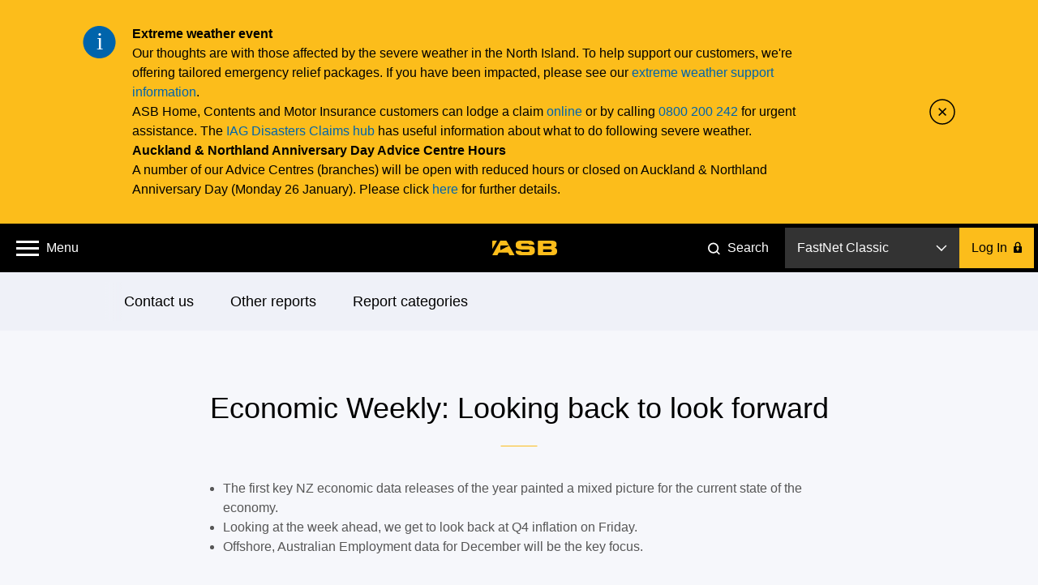

--- FILE ---
content_type: text/html;charset=utf-8
request_url: https://www.asb.co.nz/documents/economic-research/economic-weekly/looking-back-to-look-forward.html
body_size: 11221
content:
<!doctype html>
<html class="no-js" lang="">
<script type="text/javascript">var configNodeName= "config.publish.prod";</script>
<head>
<meta charset="utf-8" />
<meta name="facebook-domain-verification" content="zrbpxpduuwfrhjkmquokrnvb0ml9y6" />
<meta name="google-site-verification" content="VgLOVFL9XMmTC6zh-85PQhXB9DlcNhMOh_1K9VvesNM" />
<meta name="google-site-verification" content="6TFKkQSUH3dBKTFHHPCKbw27JEbanxZ3ZrjPU9Y9QqU" />
<meta http-equiv="X-UA-Compatible" content="IE=edge" /> 
<title>Looking back to look forward</title>
<meta name="viewport" content="width=device-width, initial-scale=1, maximum-scale=1" />
<meta name="tags" content=""/>
<meta name="keywords" content="">

<!--noIndex/noFollow-->
<link rel="dns-prefetch" href="https://connect.facebook.com/">
<link rel="dns-prefetch" href="https://visit.asb.co.nz/">
<link rel="dns-prefetch" href="https://content.asb.co.nz/">
<link rel="dns-prefetch" href="https://www.google-analytics.com/">
<link rel="dns-prefetch" href="https://api.asb.co.nz/">

<meta name="collectionName" content="Documents"/>
    <meta property="og:title" content="Looking back to look forward" />
<meta name="twitter:title" content="Looking back to look forward" />
<meta name="description" content="" />
<meta property="og:description" content="" />
<meta name="twitter:description" content="" />
<meta property="og:url" content="https://www.asb.co.nz/documents/economic-research/economic-weekly/looking-back-to-look-forward.html" />
<link rel="canonical" href="https://www.asb.co.nz/documents/economic-research/economic-weekly/looking-back-to-look-forward.html"/>
<meta name="twitter:url" content="https://www.asb.co.nz/documents/economic-research/economic-weekly/looking-back-to-look-forward.html" />
<meta property="og:type" content="article" />
<meta property="og:locale" content="en_NZ" />

<meta name="sasiaSiteName" content="ASB" />
	<meta property="og:site_name" content="ASB Bank" /> 
<meta name="twitter:site" content="@ASBBank" />
<meta property="og:image" content="https://www.asb.co.nz/etc/designs/asb/common-blade/images/asb-one-step-ahead.jpg"/>
		<meta name="twitter:image" content="https://www.asb.co.nz/etc/designs/asb/common-blade/images/asb-one-step-ahead.jpg">
		<meta name="twitter:card" content="summary_large_image"/>
	<!-- Favicon -->
<link rel="icon" type="image/vnd.microsoft.icon" href="/favicon.ico"/>
<link rel="shortcut icon" type="image/vnd.microsoft.icon" href="/favicon.ico"/>
<link rel="apple-touch-icon" sizes="72x72" href="/apple-touch-icon-72x72.png"/>
<link rel="apple-touch-icon" sizes="76x76" href="/apple-touch-icon-76x76.png"/>
<link rel="apple-touch-icon" sizes="114x114" href="/apple-touch-icon-114x114.png"/>
<link rel="apple-touch-icon" sizes="120x120" href="/apple-touch-icon-120x120.png"/>
<link rel="apple-touch-icon" sizes="152x152" href="/apple-touch-icon-152x152.png"/>
<link rel="icon" type="image/png" href="/favicon-32.png" sizes="32x32"/>
<link rel="icon" type="image/png" href="/favicon-48.png" sizes="48x48"/>
<link rel="icon" type="image/png" href="/favicon-96.png" sizes="96x96"/>
<link rel="icon" type="image/png" href="/favicon-144.png" sizes="144x144"/><script type="text/javascript" src="/content/dam/asb/analytics/jquery.js" async></script>
<link rel="stylesheet" href="/etc/designs/asb/common-blade/clientlibrary/appstyle-common-blade.min.2025120836.css" type="text/css"/>
<link rel="stylesheet" href="/etc.clientlibs/asb/spinne/clientlibs/clientlib-global.min.css" type="text/css"/>
<link rel="stylesheet" href="/etc/designs/asb/public-document-centre/clientlibrary/appstyle-document-centre.min.2025120836.css" type="text/css"/>
<script type="text/javascript" src="/etc/designs/asb/common-blade/js/datalayer-script.js"></script>
<script language="JavaScript" type="text/javascript">
    var digitalData = {};
	digitalData.enable = true;
    digitalData.calculator = {};
	digitalData.error = {};
	digitalData.form = {};
    digitalData.page = {"url":"asb","brand":"asb","platform":"asb","type":"virtual-document"};
	digitalData.product = {};
	digitalData.user = {"cif":""};
	digitalData.search = {};
	digitalData.interaction = {};
    digitalData.tool = {};
    dl_onPageLoad();
    digitalData['page'].id = 'id2016n5263';
    var isErrorPage = "false";
    if (isErrorPage == 'true') {
		digitalData.error['description'] = "404";
		digitalData.error['message'] = "page not found";
		digitalData.error['type'] = "technical";
		digitalData.page.name = "asb:404";
		digitalData.page.type= "error-page";
		_satellite.track("asb-site-navigate");
    }
</script>
<script src="/etc.clientlibs/asb/spinne/clientlibs/adobedatalayer.min.js"></script>
<script src="/analytics/launch-ENd904dafd87714b818b5ba05f2ac69cfd.min.js"></script>
<script type="text/javascript"> 

window.apiKeys = {
     cobButtonApiURL: "https://api.asb.co.nz/v1/customer-onboarding"
  };

</script>

<!-- Apple touch icons, used on home screen of iOS -->
<link rel="apple-touch-icon" href="/etc/designs/asb/help/clientlibs/style/images/touch-icon.png"/>
<link rel="apple-touch-icon" sizes="72x72" href="/etc/designs/asb/help/clientlibs/style/images/touch-icon-72.png"/>
<link rel="apple-touch-icon" sizes="114x114" href="/etc/designs/asb/help/clientlibs/style/images/touch-icon-114.png"/>

</head><body>
  <a href="#main-content" class="skip-link" aria-label="Skip to main content">Skip to main content</a>
  <a href="#login" class="skip-link" aria-label="Skip to logon">Skip to logon</a>
	<!--googleoff: all-->
	<div id="svg-data" data-svg-path="/content/asb/homepage/en/homepage.svgicons.html">
        <svg width="0" height="0" style="position:absolute">
        <symbol viewBox="43 117 41 41" id="icon-notification-info"><g fill="none" fill-rule="evenodd" transform="translate(43 117)"><path d="M20.5 40.5c11.046 0 20-8.954 20-20s-8.954-20-20-20-20 8.954-20 20 8.954 20 20 20z" fill="#0064AC"></path><text font-family="Calibri" font-size="30" fill="#FFF"><tspan x="17.058" y="29">i</tspan></text></g></symbol>
        <symbol viewBox="15 24 63 14" id="icon-asb-logo-colour"><path d="M30.71 28.746h-7.257c-.32 0-.59.214-.59.57v3.3c0 .308.222.467.498.32 1.714-.914 7.27-3.868 7.376-3.922.205-.104.287-.268-.026-.268zm5.16 9.213h-4.313l-1.372-2.47H21.23l-1.293 2.47h-4.34c-.264 0-.5-.174-.328-.485 1.333-2.39 7.184-12.864 7.24-12.963.17-.292.276-.512.78-.512h4.77c.533 0 .613.22.785.516.05.084 5.988 10.556 7.35 12.956.177.31-.058.487-.326.487zm22.957-.526V24.53a.54.54 0 0 1 .546-.53h12.122c3.51 0 5.212.806 5.212 3.645 0 2.06-.713 2.686-1.74 3.047-.216.07-.198.234 0 .27 1.637.29 2.254 1.108 2.254 3.156 0 3.055-1.86 3.84-4.376 3.84H59.37a.534.534 0 0 1-.543-.523zm4.95-10.468v2.213l6.7-.003c.814 0 1.287-.32 1.287-1.107 0-.806-.473-1.103-1.286-1.103h-6.7zm0 5.44v2.42h6.8c.95 0 1.586-.37 1.586-1.176 0-.94-.635-1.243-1.586-1.243h-6.8zM15 24.573v7.032c0 .303.167.225.274.026.056-.1 3.103-5.486 4.047-7.146.153-.266-.012-.482-.33-.482h-3.403a.556.556 0 0 0-.586.573zm28.996 4.517h7.475c2.405 0 4.35 1.56 4.35 3.48v1.907c0 1.922-1.945 3.482-4.35 3.482h-8.733c-3.74 0-5.17-1.85-5.266-3.708-.002-.173-.06-.57.584-.57h4.372c.012.79.644 1.145 1.588 1.145h5.26c.952 0 1.585-.36 1.585-1.168 0-.94-.634-1.163-1.587-1.163h-6.64c-3.73 0-5.08-1.908-5.08-3.76v-1.383C37.553 25.5 39.43 24 41.745 24h9.304c2.293 0 4.157 1.476 4.19 3.306 0 .234.08.573-.59.573h-4.44a1.668 1.668 0 0 0-.01-.105l-.01-.052c-.107-.572-.56-.757-1.26-.757h-4.934c-.813 0-1.29.243-1.29 1.052 0 .785.477 1.07 1.29 1.07z" fill="currentColor" fill-rule="evenodd"></path></symbol>
        <symbol viewBox="192 26 14 9" id="icon-arrow-down"><path stroke="currentColor" stroke-width="1.5" fill="none" d="M204.89 27l-5.938 6L193 27.067"></path></symbol>
        <symbol viewBox="934 621 10 14" id="icon-login-lock"><path d="M939.5 631.428a1.75 1.75 0 1 0-1 0V633h1v-1.572zM935.626 627h-.63c-.54 0-.996.446-.996.997v6.006a1 1 0 0 0 .995.997h8.01c.54 0 .995-.446.995-.997v-6.006a1 1 0 0 0-.995-.997h-.463v-2.134c0-1.81-1.555-3.28-3.435-3.28-1.88 0-3.48 1.47-3.48 3.28V627zm3.374-4c-1.134 0-2 .886-2 1.978V627h4v-2.022a1.97 1.97 0 0 0-2-1.978z" fill="#000" fill-rule="evenodd"></path></symbol>
        <symbol viewBox="-1 1 17 17" id="icon-search-header"><g fill="none" fill-rule="evenodd" transform="translate(0 2)" stroke="#FFF" stroke-width="2"><circle cx="6.5" cy="6.5" r="6.5"></circle><path d="M14.5 14.5l-3-3" stroke-linecap="square"></path></g></symbol>
        </svg>
	</div>
	<script src="/etc/designs/asb/common-blade/js/svg-icons.js?v=2025120836"></script>
    <noscript>
  		<div class="component component--notification is-active no-js">
			<div class="notification-wrapper">
				<div class="notification-content-wrapper">
              		<div class="notification-content show-notification">
                		<div class="notification-icon">
                  			<svg class="icon"><use xmlns:xlink="http://www.w3.org/1999/xlink" xlink:href="#icon-notification-info"></use></svg>
                		</div>
                		<h5>The ASB website functions best with JavaScript enabled.</h5>
              		</div>
            	</div>
			</div>
		</div>
	</noscript>
	<!--googleon: all-->

	<div class="component component--notification " data-component="notification">
                <div class="notification-wrapper">
                    <div class="notification-content-wrapper" data-hook="notification-wrapper" data-notifications-link="/content/asb/notifications/en/notifications/notifications-config.announcements.html"></div>
                    <div class="notification-close">
                        <a href="#" class="notification-close-link" data-hook="notification-close-link">
                            <svg class="icon"><use xlink:href="#icon-notification-close"/></svg>
                        </a>
                    </div>
                </div>
            </div>
		<div class="outline" id ="outline" data-hook="outline">
            <div style="display:inline;" class="cq-dd-paragraph"><header class="outline-header outline-header-full-width" data-region="header">
	<div class="header header-full-width"><!--
        
  	--><div class="main-menu-icon-container">
			<span class="main-menu-icon-wrapper">
          <a href="#" role="button" aria-label="open main menu" aria-expanded="false"><i class="main-menu-icon" aria-hidden="true"></i></a>
			</span>
        <span aria-hidden="true" class="menu-label">Menu</span>
       </div><!--

  	--><div class="header-logo logo">
            <a aria-label="ASB homepage" href="https://www.asb.co.nz?fm=header:asb" target="_self" class="icon icon-asb-logo">
                        <svg><use xlink:href="#icon-asb-logo-colour"/></svg><div class="header-logo-overlay"></div></a>
                    </div><!--
        
  	--><div class="right-section">
       		<div class="search-link-container">
				<a href="#" class="search-link" role="button">
					<svg class="icon icon-search-header"><use xlink:href="#icon-search-header"/></svg>
                    <span class="search-link-label">Search</span>
                </a>
            </div>
        <div class="login-container">
	<div class="component component-login" data-component="login" data-tracking-sitecat="true">
			<div class="environment-selector" data-hook="environment-selector" tabindex=0 role="button" aria-label="log on dropdown">
				<span class="chosen-environment" data-hook="chosen-environment" aria-hidden="true"></span>
				<span class="down-arrow" aria-hidden="true"><svg class="icon"><use xlink:href="#icon-arrow-down"/></svg></span>
    			<div class="environment-options" data-hook="environment-options"  role="list">
					<div class="environment-option"  data-id="fnc" data-type="link" data-url="https://online.asb.co.nz/auth/?fm=header:login" tabindex=0 role="link" aria-label="FastNet Classic">FastNet Classic</div>
						<div class="environment-option"  data-id="fnb" data-type="inline" data-url="https://fnb.asb.co.nz/SignOn.aspx?fm=header:login" tabindex=0 role="link" aria-label="FastNet Business">FastNet Business</div>
						<div class="environment-option"  data-id="ost" data-type="link" data-url="https://online.asb.co.nz/auth/authn?al=&goto=https://online.asb.co.nz/ost/&fm=header:login" tabindex=0 role="link" aria-label="Online Share Trading">Online Share Trading</div>
						<svg class="icon" aria-hidden="true"><use xlink:href="#icon-arrow-up"/></svg>
				</div>
			</div>
			<a href="#" class="btn login-button" data-hook="login-button" role="button" aria-label="Log In" id="login">
				<span aria-hidden="true">Log In</span> <svg class="icon icon-desktop"><use xlink:href="#icon-login-lock"/></svg><svg class="icon icon-mobile collapsed"><use xlink:href="#icon-arrow-down"/></svg><svg class="icon icon-mobile expanded"><use xlink:href="#icon-arrow-up"/></svg>
			</a>
			<div class="inline-login-form">
				<div class="header-container header-container-desktop">
					<div class="heading">FastNet Business</div>
					<div class="close-container">
						<div class="operator operator--close" data-hook="close" tabindex=0 role="button" aria-label="back to logon menu"></div>
					</div>
				</div>
				<div class="header-container header-container-mobile">
					<a href="#" class="operator--close">
						<svg class="icon"><use xlink:href="#icon-homepage-arrow-left"/></svg>
						<div class="heading">Back</div>
					</a>
				</div>
				<div class="form-container">
					<form class="login-form" action="https://fnb.asb.co.nz/SignOn.aspx?fm=header:login" method="post" data-hook="inline-login-form">
						<input type="hidden" name="__LASTFOCUS" id="__LASTFOCUS" value="" tabindex="-1">
						<input type="hidden" name="__EVENTTARGET" id="__EVENTTARGET" value="" tabindex="-1">
						<input type="hidden" name="__EVENTARGUMENT" id="__EVENTARGUMENT" value="" tabindex="-1">
						<input type="hidden" id="__VIEWSTATE" name="__VIEWSTATE" value="/wEPDwULLTE4NDIxMDEzNzRkGAEFHl9fQ29udHJvbHNSZXF1aXJlUG9zdEJhY2tLZXlfXxYBBQxTaWduT25CdXR0b27JvgBU8Q0nJZCraeGTSFttJKiogg==" tabindex="-1">
						<input type="hidden" id="__EVENTVALIDATION" name="__EVENTVALIDATION" value="/wEdAAUgMUtc4XMDL3b5gtH4i1TH5mQH2xqSDUA3DFWQkZ0ljw5ZuFYkUo/CDpjPr83x5n12NvjHOkq5wKoqN6Aim8WGM5X+RMXNCVV4LKYbrWgE+wvVI9HMQfz72dHzsjDM6afriKiA" tabindex="-1">
                        <input type="hidden" name="SignOnButton.x" value="0" tabindex="-1">
						<input type="hidden" name="SignOnButton.y" value="0" tabindex="-1">
						<fieldset>
							<input class="" id="fnbIDHeader" type="text" name="txtSiteNumber" autocomplete="off" maxlength="6" data-hook="client-ID" aria-label="Enter your client ID" required>
							<label for="fnbIDHeader" aria-hidden="true">Enter your client ID</label>
						</fieldset>
						<fieldset>
							<input class="" id="fnbUserHeader" type="text" name="txtUserId" autocomplete="off" maxlength="8" aria-label="Enter your user ID" required>
							<label for="fnbUserHeader" aria-hidden="true">Enter your user ID</label>
						</fieldset>
						<fieldset>
							<input class="" id="fnbPasswordHeader" type="password" name="txtPassword" autocomplete="off" maxlength="10" aria-label="Enter your password" required>
							<label for="fnbPasswordHeader" aria-hidden="true">Enter your password</label>
						</fieldset>
						<a class="btn login-button inline-login-form-submit" href="#" data-hook="inline-login-form-submit" role="button">
							Log In<svg class="icon"><use xmlns:xlink="http://www.w3.org/1999/xlink" xlink:href="#icon-login-lock"></use></svg>
						</a>
						<div class="login-form-links">
							<a class="login-form-link" href="https://www.asb.co.nz/help/trouble-logging-in-to-fastnet-business.html">Forgotten Password</a>
									<a class="login-form-link" href="https://www.asb.co.nz/security">About Security</a>
									</div>
					</form>
				</div>
			</div>
		</div>
		<div class="login-mobile-menu">
			<div class="login-mobile-menu-links">
				<div class="link" data-type="link">
								<a href="https://online.asb.co.nz/auth/?fm=header:login" data-id="fnc">
									FastNet Classic<span class="arrow-container"><svg class="arrow"><use xlink:href="#icon-homepage-arrow-right"/></svg></span>
								 </a>
							</div>
                        <div class="link" data-type="inline">
								<a href="https://fnb.asb.co.nz/SignOn.aspx?fm=header:login">
									FastNet Business<span class="arrow-container"><svg class="arrow"><use xlink:href="#icon-homepage-arrow-right"/></svg></span>
								 </a>
							</div>
                        <div class="link" data-type="link">
								<a href="https://online.asb.co.nz/auth/authn?al=&goto=https://online.asb.co.nz/ost/&fm=header:login" data-id="ost">
									Online Share Trading<span class="arrow-container"><svg class="arrow"><use xlink:href="#icon-homepage-arrow-right"/></svg></span>
								 </a>
							</div>
                        </div>
		</div>            
    </div>
</div><!--
        
  	--></div>
</header>
<div class="main-menu-overlay" data-component="menu-overlay" data-tracking-sitecat="true">
	<div class="container main-menu-container">
		<div class="menu-item menu-item-top-level has-children">
				<a href="#" aria-label="accounts and cards menu" aria-expanded="false">Accounts and Cards</a>
				<div class="menu-item-children">
            		<div class="menu-item menu-item-child">
								<a href="/bank-accounts/joining-asb.html?fm=header:menu:join_asb_top" data-layer-event="site-interaction" data-layer-text="join asb" data-layer-type="button" data-layer-category="navigation" data-layer-location="h-un">Join ASB</a>
							</div>    
					<div class="menu-item menu-item-child">
								<a href="/bank-accounts?fm=header:menu:bank_accounts" data-layer-event="site-interaction" data-layer-text="bank accounts" data-layer-type="button" data-layer-category="navigation" data-layer-location="h-un">Bank accounts</a>
							</div>    
					<div class="menu-item menu-item-child">
								<a href="/bank-accounts/getting-kids-started.html?fm=header:menu:kids_banking" data-layer-event="site-interaction" data-layer-text="kids banking" data-layer-type="button" data-layer-category="navigation" data-layer-location="h-un">Kids banking</a>
							</div>    
					<div class="menu-item menu-item-child">
								<a href="/credit-cards?fm=header:menu:credit_cards" data-layer-event="site-interaction" data-layer-text="credit cards" data-layer-type="button" data-layer-category="navigation" data-layer-location="h-un">Credit cards</a>
							</div>    
					<div class="menu-item menu-item-child">
								<a href="/bank-accounts/visa-debit.html?fm=header:menu:debit_card" data-layer-event="site-interaction" data-layer-text="debit card" data-layer-type="button" data-layer-category="navigation" data-layer-location="h-un">Debit card</a>
							</div>    
					<div class="menu-item menu-item-child">
								<a href="/business-banking?fm=header:menu:business_banking" data-layer-event="site-interaction" data-layer-text="business banking" data-layer-type="button" data-layer-category="navigation" data-layer-location="h-un">Business banking</a>
							</div>    
					</div>
			</div>
	<div class="menu-item menu-item-top-level has-children">
				<a href="#" aria-label="savings and term deposits menu" aria-expanded="false">Savings and Term Deposits</a>
				<div class="menu-item-children">
            		<div class="menu-item menu-item-child">
								<a href="/bank-accounts/saving-for-goal.html?fm=header:menu:savings_accounts" data-layer-event="site-interaction" data-layer-text="savings accounts" data-layer-type="button" data-layer-category="navigation" data-layer-location="h-un">Savings accounts</a>
							</div>    
					<div class="menu-item menu-item-child">
								<a href="/term-investments/term-deposit.html?fm=header:menu:term_deposits" data-layer-event="site-interaction" data-layer-text="term deposits" data-layer-type="button" data-layer-category="navigation" data-layer-location="h-un">Term deposits</a>
							</div>    
					</div>
			</div>
	<div class="menu-item menu-item-top-level has-children">
				<a href="#" aria-label="loans and mortgages menu" aria-expanded="false">Loans and Mortgages</a>
				<div class="menu-item-children">
            		<div class="menu-item menu-item-child">
								<a href="/home-loans-mortgages?fm=header:menu:home_loans" data-layer-event="site-interaction" data-layer-text="home loans" data-layer-type="button" data-layer-category="navigation" data-layer-location="h-un">Home loans</a>
							</div>    
					<div class="menu-item menu-item-child">
								<a href="/home-loans-mortgages/home-loan-top-up.html?fm=header:menu:home_loan_top_ups" data-layer-event="site-interaction" data-layer-text="home loan top ups" data-layer-type="button" data-layer-category="navigation" data-layer-location="h-un">Home loan top ups</a>
							</div>    
					<div class="menu-item menu-item-child">
								<a href="/personal-loans?fm=header:menu:personal_loans" data-layer-event="site-interaction" data-layer-text="personal loans" data-layer-type="button" data-layer-category="navigation" data-layer-location="h-un">Personal loans</a>
							</div>    
					<div class="menu-item menu-item-child">
								<a href="/business-loans?fm=header:menu:business_loans" data-layer-event="site-interaction" data-layer-text="business loans" data-layer-type="button" data-layer-category="navigation" data-layer-location="h-un">Business loans</a>
							</div>    
					</div>
			</div>
	<div class="menu-item menu-item-top-level has-children">
				<a href="#" aria-label="kiwisaver and investments menu" aria-expanded="false">KiwiSaver and Investments</a>
				<div class="menu-item-children">
            		<div class="menu-item menu-item-child">
								<a href="/investment-advice/types-of-investments.html?fm=header:menu:investment_options" data-layer-event="site-interaction" data-layer-text="investment options" data-layer-type="button" data-layer-category="navigation" data-layer-location="h-un">Investment options</a>
							</div>    
					<div class="menu-item menu-item-child">
								<a href="/kiwisaver?fm=header:menu:kiwisaver" data-layer-event="site-interaction" data-layer-text="kiwisaver" data-layer-type="button" data-layer-category="navigation" data-layer-location="h-un">KiwiSaver</a>
							</div>    
					<div class="menu-item menu-item-child">
								<a href="/term-investments?fm=header:menu:term_investments" data-layer-event="site-interaction" data-layer-text="term investments" data-layer-type="button" data-layer-category="navigation" data-layer-location="h-un">Term investments</a>
							</div>    
					<div class="menu-item menu-item-child">
								<a href="/asb-securities?fm=header:menu:share_trading" data-layer-event="site-interaction" data-layer-text="share trading" data-layer-type="button" data-layer-category="navigation" data-layer-location="h-un">Share trading</a>
							</div>    
					</div>
			</div>
	<div class="menu-item menu-item-top-level has-children">
				<a href="#" aria-label="insurance menu" aria-expanded="false">Insurance</a>
				<div class="menu-item-children">
            		<div class="menu-item menu-item-child">
								<a href="/home-and-contents-insurance?fm=header:menu:home_and_contents" data-layer-event="site-interaction" data-layer-text="home and contents" data-layer-type="button" data-layer-category="navigation" data-layer-location="h-un">Home and contents</a>
							</div>    
					<div class="menu-item menu-item-child">
								<a href="/car-boat-other-vehicle-insurance?fm=header:menu:car" data-layer-event="site-interaction" data-layer-text="car" data-layer-type="button" data-layer-category="navigation" data-layer-location="h-un">Car</a>
							</div>    
					<div class="menu-item menu-item-child">
								<a href="/life-insurance?fm=header:menu:life_and_income" data-layer-event="site-interaction" data-layer-text="life and income" data-layer-type="button" data-layer-category="navigation" data-layer-location="h-un">Life and income</a>
							</div>    
					<div class="menu-item menu-item-child">
								<a href="/health-insurance?fm=header:menu:health" data-layer-event="site-interaction" data-layer-text="health" data-layer-type="button" data-layer-category="navigation" data-layer-location="h-un">Health</a>
							</div>    
					<div class="menu-item menu-item-child">
								<a href="/business-insurance?fm=header:menu:business" data-layer-event="site-interaction" data-layer-text="business" data-layer-type="button" data-layer-category="navigation" data-layer-location="h-un">Business</a>
							</div>    
					</div>
			</div>
	<div class="menu-item menu-item-top-level has-children">
				<a href="#" aria-label="international and foreign exchange menu" aria-expanded="false">International and Foreign Exchange</a>
				<div class="menu-item-children">
            		<div class="menu-item menu-item-child">
								<a href="/foreign-exchange?fm=header:menu:foreign_exchange" data-layer-event="site-interaction" data-layer-text="foreign exchange" data-layer-type="button" data-layer-category="navigation" data-layer-location="h-un">Foreign Exchange</a>
							</div>    
					<div class="menu-item menu-item-child">
								<a href="/international-business/foreign-exchange-tools-and-services.html?fm=header:menu:foreign_exchange_for_business" data-layer-event="site-interaction" data-layer-text="foreign exchange for business" data-layer-type="button" data-layer-category="navigation" data-layer-location="h-un">Foreign Exchange for business</a>
							</div>    
					<div class="menu-item menu-item-child">
								<a href="/moving-to-new-zealand?fm=header:menu:moving_to_new_zealand" data-layer-event="site-interaction" data-layer-text="moving to new zealand" data-layer-type="button" data-layer-category="navigation" data-layer-location="h-un">Moving to New Zealand</a>
							</div>    
					<div class="menu-item menu-item-child">
								<a href="/international-business?fm=header:menu:international_business" data-layer-event="site-interaction" data-layer-text="international business" data-layer-type="button" data-layer-category="navigation" data-layer-location="h-un">International business</a>
							</div>    
					</div>
			</div>
	<div class="menu-item menu-item-top-level has-children">
				<a href="#" aria-label="business and rural menu" aria-expanded="false">Business and Rural</a>
				<div class="menu-item-children">
            		<div class="menu-item menu-item-child">
								<a href="/business-banking?fm=header:menu:business_banking" data-layer-event="site-interaction" data-layer-text="business banking" data-layer-type="button" data-layer-category="navigation" data-layer-location="h-un">Business Banking</a>
							</div>    
					<div class="menu-item menu-item-child">
								<a href="/small-business-banking/small-business-banking-options.html?fm=header:menu:small_business" data-layer-event="site-interaction" data-layer-text="small business" data-layer-type="button" data-layer-category="navigation" data-layer-location="h-un">Small Business</a>
							</div>    
					<div class="menu-item menu-item-child">
								<a href="/commercial-corporate-banking?fm=header:menu:commercial" data-layer-event="site-interaction" data-layer-text="commercial" data-layer-type="button" data-layer-category="navigation" data-layer-location="h-un">Commercial</a>
							</div>    
					<div class="menu-item menu-item-child">
								<a href="/rural-banking?fm=header:menu:rural" data-layer-event="site-interaction" data-layer-text="rural" data-layer-type="button" data-layer-category="navigation" data-layer-location="h-un">Rural</a>
							</div>    
					<div class="menu-item menu-item-child">
								<a href="/commercial-corporate-banking/corporate-banking.html?fm=header:menu:corporate" data-layer-event="site-interaction" data-layer-text="corporate" data-layer-type="button" data-layer-category="navigation" data-layer-location="h-un">Corporate</a>
							</div>    
					<div class="menu-item menu-item-child">
								<a href="/businesshub?fm=header:menu:business_hub" data-layer-event="site-interaction" data-layer-text="business hub" data-layer-type="button" data-layer-category="navigation" data-layer-location="h-un">Business Hub</a>
							</div>    
					</div>
			</div>
	<div class="menu-item menu-item-top-level has-children">
				<a href="#" aria-label="asb scam hub menu" aria-expanded="false">ASB Scam Hub</a>
				<div class="menu-item-children">
            		<div class="menu-item menu-item-child">
								<a href="/banking-with-asb/online-security.html?fm=header:menu:scam_hub" data-layer-event="site-interaction" data-layer-text="scam hub" data-layer-type="button" data-layer-category="navigation" data-layer-location="h-un">Scam Hub</a>
							</div>    
					<div class="menu-item menu-item-child">
								<a href="/banking-with-asb/security-alerts.html?fm=header:menu:scam_updates" data-layer-event="site-interaction" data-layer-text="scam updates" data-layer-type="button" data-layer-category="navigation" data-layer-location="h-un">Scam Updates</a>
							</div>    
					</div>
			</div>
	<div class="menu-item menu-item-top-level has-children">
				<a href="#" aria-label="kids banking menu" aria-expanded="false">Kids Banking</a>
				<div class="menu-item-children">
            		<div class="menu-item menu-item-child">
								<a href="/bank-accounts/getting-kids-started.html?fm=header:menu:kids_banking" data-layer-event="site-interaction" data-layer-text="kids banking" data-layer-type="button" data-layer-category="navigation" data-layer-location="h-un">Kids banking</a>
							</div>    
					<div class="menu-item menu-item-child">
								<a href="/banking-with-asb/financial-literacy-get-wise/parent-resources.html?fm=header:menu:kids_money_tools" data-layer-event="site-interaction" data-layer-text="kids money tools" data-layer-type="button" data-layer-category="navigation" data-layer-location="h-un">Kids Money Tools</a>
							</div>    
					</div>
			</div>
	<div class="secondary-items-container">
		<div class="column">
                <div class="menu-item">
						<a href="/bank-accounts/joining-asb.html?fm=header:menu:join_asb" data-layer-event="site-interaction" data-layer-text="join asb" data-layer-type="text" data-layer-category="navigation" data-layer-location="h-un">Join ASB</a>
					</div>
				<div class="menu-item">
						<a href="https://www.asb.co.nz/help?fm=header:menu:help_and_faqs" data-layer-event="site-interaction" data-layer-text="help and faqs" data-layer-type="text" data-layer-category="navigation" data-layer-location="h-un">Help and FAQs</a>
					</div>
				<div class="menu-item">
						<a href="https://www.asb.co.nz/rates-and-fees?fm=header:menu:rates_and_fees" data-layer-event="site-interaction" data-layer-text="rates and fees" data-layer-type="text" data-layer-category="navigation" data-layer-location="h-un">Rates and Fees</a>
					</div>
				<div class="menu-item">
						<a href="https://www.asb.co.nz/calculators?fm=header:menu:calculators_and_tools" data-layer-event="site-interaction" data-layer-text="calculators and tools" data-layer-type="text" data-layer-category="navigation" data-layer-location="h-un">Calculators and Tools</a>
					</div>
				<div class="menu-item">
						<a href="/documents/terms-and-conditions.html?fm=header:menu:terms_and_conditions" data-layer-event="site-interaction" data-layer-text="terms and conditions" data-layer-type="text" data-layer-category="navigation" data-layer-location="h-un">Terms and Conditions</a>
					</div>
				<div class="menu-item">
						<a href="https://www.asb.co.nz/contact-us?fm=header:menu:contact_us" data-layer-event="site-interaction" data-layer-text="contact us" data-layer-type="text" data-layer-category="navigation" data-layer-location="h-un">Contact us</a>
					</div>
				<div class="menu-item">
						<a href="/banking-with-asb/financial-wellbeing.html?fm=header:menu:financial_wellbeing" data-layer-event="site-interaction" data-layer-text="financial wellbeing" data-layer-type="text" data-layer-category="navigation" data-layer-location="h-un">Financial Wellbeing</a>
					</div>
				<div class="menu-item">
						<a href="/banking-with-asb/regional-banking-hubs.html?fm=header:menu:regional_banking_hubs" data-layer-event="site-interaction" data-layer-text="regional banking hubs" data-layer-type="text" data-layer-category="navigation" data-layer-location="h-un">Regional Banking Hubs</a>
					</div>
				<div class="menu-item">
						<a href="/banking-with-asb/financial-literacy-get-wise/parent-resources.html?fm=header:menu:kids_money_tools" data-layer-event="site-interaction" data-layer-text="kids money tools" data-layer-type="text" data-layer-category="navigation" data-layer-location="h-un">Kids Money Tools</a>
					</div>
				</div>   
		<div class="column">
                <div class="menu-item">
						<a href="/about-us?fm=header:menu:about_us" data-layer-event="site-interaction" data-layer-text="about us" data-layer-type="text" data-layer-category="navigation" data-layer-location="h-un">About us</a>
					</div>
				<div class="menu-item">
						<a href="https://careers.asbgroup.co.nz/asb/home?fm=header:menu:careers_at_asb" data-layer-event="site-interaction" data-layer-text="careers at asb" data-layer-type="text" data-layer-category="navigation" data-layer-location="h-un">Careers at ASB</a>
					</div>
				<div class="menu-item">
						<a href="/blog?fm=header:menu:asb_blog" data-layer-event="site-interaction" data-layer-text="asb blog" data-layer-type="text" data-layer-category="navigation" data-layer-location="h-un">ASB Blog</a>
					</div>
				<div class="menu-item">
						<a href="https://www.asb.co.nz/community?fm=header:menu:community" data-layer-event="site-interaction" data-layer-text="community" data-layer-type="text" data-layer-category="navigation" data-layer-location="h-un">Community</a>
					</div>
				<div class="menu-item">
						<a href="/how-to?fm=header:menu:how-to_hub" data-layer-event="site-interaction" data-layer-text="how-to hub" data-layer-type="text" data-layer-category="navigation" data-layer-location="h-un">How-to Hub</a>
					</div>
				<div class="menu-item">
						<a href="/banking-with-asb/caller-check.html?fm=header:menu:caller_check" data-layer-event="site-interaction" data-layer-text="caller check" data-layer-type="text" data-layer-category="navigation" data-layer-location="h-un">Caller Check</a>
					</div>
				<div class="menu-item">
						<a href="/contact-us/branch-changes.html?fm=header:menu:banking_during_severe_weather" data-layer-event="site-interaction" data-layer-text="banking during severe weather" data-layer-type="text" data-layer-category="navigation" data-layer-location="h-un">Banking during severe weather</a>
					</div>
				<div class="menu-item">
						<a href="/banking-with-asb/support-hub.html?fm=header:menu:support_hub" data-layer-event="site-interaction" data-layer-text="support hub" data-layer-type="text" data-layer-category="navigation" data-layer-location="h-un">Support Hub</a>
					</div>
				</div>   
		</div>
</div>
</div></div><main class="outline-main" data-region="main" id="main-content">
	<div class="template--guide">

		<!-- start hero banner -->
    	<!-- Set gradient overlay if theme is black  or hero--full-gradient-overlay-->
<!-- Set gradient overlay if theme is black -->
<!-- end hero banner -->

    	<!-- start page nav -->
		<section>
	<div class="component-page-nav" data-component="page-nav">
		<div class="nav-outline" data-hook="nav">
			<div class="nav-container col">
				<nav class="nav--horizontal">
    			<ul class="nav-list" data-hook="nav-list">
					</ul>
                 </nav>
			</div>
		</div>
	</div>
</section>
<!-- end page nav -->

    	<!-- start blade -->
		<section class ="blade blade--lightgrey" data-component="blade" id="virtualdocument" data-blade-title="virtualdocument">
	<div class="component-headline" data-component="headline" >
		<div class="row">
			<div class="col full">
        		<h1 class="h--group gamma">Economic Weekly: Looking back to look forward</h1>
			</div>
		</div>
	</div>
	<div class="container container--wide">
    	<div class="component-visual-document" data-component="visual-document">
			<div class="row">
			    <div class="col full">
        			<ul>
<li>The first key NZ economic data releases of the year painted a mixed picture for the current state of the economy.</li>
<li>Looking at the week ahead, we get to look back at Q4 inflation on Friday.</li>
<li>Offshore, Australian Employment data for December will be the key focus.</li>
</ul>
</div>
        	</div>

			<div class="row assets">
			    <div class="col full">
                    <p class="assets">
                        <a href="/content/dam/asb/documents/reports/economic-weekly/economicweekly_200120.pdf" title="Download full report" class="doc-type inline" data-type="pdf" target="_blank"><svg class='icon'><use xmlns:xlink='http://www.w3.org/1999/xlink' xlink:href='#icon-document'></use></svg><span>Download full report</span></a>
               			</p>
                        </p>
    			</div>
			</div>
			<div class="row assets-meta-data">
				<div class="col full">
					<table>
						<tr><td>Date</td>
                        <td>20-Jan-2020</td>
                        </tr>
                      	<tr><td>Category</td><td>Economic Insights</td></tr>
						<tr><td>Type</td><td>Economic Weekly</td></tr>
						<tr><td>Year</td><td>2020</td></tr>
						<tr><td>Economist</td><td>Nathan Penny</td></tr>
						</table>
			    </div>
			  </div>

		</div>
	</div>
</section>
<section class="blade blade--white "data-component="blade"data-nav-waypoint="Contact us"id="contact-us"data-blade-title="Contact us" >
			<div class="component-headline" data-component="headline" >
    				<div class="row">
    					<div class="col full">
							<h2 class="h--group gamma">Contact us</h2>
                			</div>
					</div>
				</div>
			<div style="display:inline;" class="cq-dd-paragraph"><div class="container page-person-finder">
    <div class="row person-item-wrapper">
        <div class="col third personcard-edit">
	<div class="component-person-item" data-component="person-item">
    	<div class="image--cover">
    <div class="component-responsive-image" title = "Mark Smith" style="background-image: url(/content/dam/asb/images/web/400x240/economists/asb-mark-smith-v2-400x240.jpg/jcr:content/renditions/cq5dam.web.320.192.jpeg);"></div>
			</div>
		<input id="id9715411" class="extra-contact-toggle" type="checkbox">
		<div class="person-item-wrapper" data-hook="wrapper">
			<div class="person-item">
                <h4>Mark Smith</h4>
                <h5>Senior Economist</h5>
                <p>Mark joined ASB in 2017, with over 20 years of public and private sector experience working as an economist in New Zealand and the UK.<br>
<br>
His resume includes lengthy stints at ANZ and the Reserve Bank of New Zealand, and he has also worked at the Bank of England, HM Treasury and the New Zealand Transport Agency. Mark's areas of specialisation include interest rate strategy, macro-economic analysis and urban economics.<br>
<br>
Born and bred in the Waikato, Mark studied at Waikato University where he graduated with a Master of Social Sciences, majoring in Economics.<br>
<br>
Mark's key strengths are the ability to use his extensive experience, inquisitive nature, analytical ability, creativity and pragmatism to dig a little deeper and to deliver common sense solutions to tackle complex problems.<br>
<br>
When not at work Mark likes to travel, keep fit and spend time with his friends and family.</p>
</div>
			</div>
		<div class="contact">
            <label class="read-more" for="id9715411" data-hook="click-more">
            		<span class="container">
                		<span class="show">Read more</span>
                		<span class="hide">Read less</span>
            		</span>
        		</label>
        	<div class="contact-default">
            	<ul>
            		<li>
                    		<svg class="icon"><use xlink:href="#icon-email"></use></svg>
                    		<strong>Email:</strong><a data-hook="email-anchor" data-mailto="6D%61%72%6B%2E%73%6D%69%74%68%34%40%61%73%62%2E%63%6F%2E%6E%7A%"> Mark</a>
                    	</li>
					<ul/>			
			</div>
		</div>
	</div>
</div>
</div>
</div></div></section>
	<section class="blade blade--lightgrey "data-component="blade"data-nav-waypoint="Other reports"id="other-reports"data-blade-title="Other reports" >
			<div style="display:inline;" class="cq-dd-paragraph"><section class="blade blade--lightgrey "data-component="blade"data-nav-waypoint="Report categories"id="report-categories"data-blade-title="Report categories" >
			<div class="component-headline" data-component="headline" >
    				<div class="row">
    					<div class="col full">
							<h2 class="h--group gamma">Report categories</h2>
                			</div>
					</div>
				</div>
			<div class="container">
<div class="component-cards-with-rewards" data-component="cards-with-rewards">
    <div class="row">
			<div class="col align-center" ><div class="hero-product" >
<div class = "article-image"><div class = "image-container image--cover"><a href="/documents/economic-insights.html" target="_self"><div class="component-responsive-image -rounded-corners" title = "" data-component="responsive-image" data-img-src="/content/dam/asb/images/web/1024x614/asb6967-481292847-1024x614.jpg"></div></a></div></div><h4 class="half-margin"><a href="/documents/economic-insights.html" target="_self">Economic insights</a></h4><div class = "content">
    	<ul>
<li><a data-layer-event="site-interaction" data-layer-type="text" data-layer-category="link" data-layer-location="" data-layer-text="Economic Weekly" href="/documents/economic-research/economic-weekly.html">Economic Weekly</a></li>
<li><a data-layer-event="site-interaction" data-layer-type="text" data-layer-category="link" data-layer-location="" data-layer-text="Monthly Calendar" href="/documents/economic-research/monthly-calendar.html">Monthly Calendar</a></li>
<li><a data-layer-event="site-interaction" data-layer-type="text" data-layer-category="link" data-layer-location="" data-layer-text="Economic Note" href="/documents/economic-research/economic-note.html">Economic Note</a></li>
<li><a data-layer-event="site-interaction" data-layer-type="text" data-layer-category="link" data-layer-location="" data-layer-text="Quarterly Economic Forecasts" href="/documents/economic-research/quarterly-economic-forecasts.html">Quarterly Economic Forecasts</a></li>
<li><a data-layer-event="site-interaction" data-layer-type="text" data-layer-category="link" data-layer-location="" data-layer-text="Daily Alerts" href="/documents/economic-research/daily-alerts.html">Daily Alerts</a></li>
</ul>
</div>
</div></div>
           			<div class="col align-center" ><div class="hero-product" >
<div class = "article-image"><div class = "image-container image--cover"><a href="/documents/housing.html" target="_self"><div class="component-responsive-image -rounded-corners" title = "" data-component="responsive-image" data-img-src="/content/dam/asb/images/web/1024x614/asb6967-598522597-1024x614.jpg"></div></a></div></div><h4 class="half-margin"><a href="/documents/housing.html" target="_self">Housing</a></h4><div class = "content">
    	<ul>
<li><a data-layer-event="site-interaction" data-layer-type="text" data-layer-category="link" data-layer-location="" data-layer-text="Housing Confidence" href="/documents/economic-research/housing-confidence.html">Housing Confidence</a></li>
<li><a data-layer-event="site-interaction" data-layer-type="text" data-layer-category="link" data-layer-location="" data-layer-text="Home Loan Rate Report" href="/documents/economic-research/home-loan-rate-report.html">Home Loan Rate Report</a></li>
<li><a data-layer-event="site-interaction" data-layer-type="text" data-layer-category="link" data-layer-location="" data-layer-text="Home Economics" href="/documents/economic-research/home-economics.html">Home Economics</a></li>
</ul>
</div>
</div></div>
           			<div class="col align-center" ><div class="hero-product" >
<div class = "article-image"><div class = "image-container image--cover"><a href="/documents/rural-and-regional.html" target="_self"><div class="component-responsive-image -rounded-corners" title = "" data-component="responsive-image" data-img-src="/content/dam/asb/images/web/1024x614/asb6967-592980139-1024x614.jpg"></div></a></div></div><h4 class="half-margin"><a href="/documents/rural-and-regional.html" target="_self">Rural and regional</a></h4><div class = "content">
    	<ul>
<li><a data-layer-event="site-interaction" data-layer-type="text" data-layer-category="link" data-layer-location="" data-layer-text="Commodities Weekly" href="/documents/economic-research/commodities-weekly.html">Commodities Weekly</a></li>
<li><a data-layer-event="site-interaction" data-layer-type="text" data-layer-category="link" data-layer-location="" data-layer-text="Farmshed Economics" href="/documents/economic-research/farmshed-economics.html">Farmshed Economics</a></li>
<li><a data-layer-event="site-interaction" data-layer-type="text" data-layer-category="link" data-layer-location="" data-layer-text="International Agri Insights" href="/documents/economic-research/international-agri-insights.html">International Agri Insights</a></li>
<li><a data-layer-event="site-interaction" data-layer-type="text" data-layer-category="link" data-layer-location="" data-layer-text="Rural Economic Note" href="/documents/economic-research/rural-economic-note.html">Rural Economic Note</a></li>
<li><a data-layer-event="site-interaction" data-layer-type="text" data-layer-category="link" data-layer-location="" data-layer-text="Rural Loan Report" href="/documents/economic-research/rural-loan-report.html">Rural Loan Report</a></li>
<li><a data-layer-event="site-interaction" data-layer-type="text" data-layer-category="link" data-layer-location="" data-layer-text="Regional Economic Scoreboard" href="/documents/economic-research/regional-economic-scoreboard.html">Regional Economic Scoreboard</a></li>
</ul>
</div>
</div></div>
           			<div class="col align-center" ><div class="hero-product" >
<div class = "article-image"><div class = "image-container image--cover"><a href="/documents/markets.html" target="_self"><div class="component-responsive-image -rounded-corners" title = "" data-component="responsive-image" data-img-src="/content/dam/asb/images/web/1024x614/asb6967-184827232-1024x614.jpg"></div></a></div></div><h4 class="half-margin"><a href="/documents/markets.html" target="_self">Markets</a></h4><div class = "content">
    	<ul>
<li><a data-layer-event="site-interaction" data-layer-type="text" data-layer-category="link" data-layer-location="" data-layer-text="Markets Monthly" href="/documents/economic-research/markets-monthly.html">Markets Monthly</a></li>
<li><a data-layer-event="site-interaction" data-layer-type="text" data-layer-category="link" data-layer-location="" data-layer-text="Term Deposits" href="/documents/economic-research/term-deposit-report.html">Term Deposits</a></li>
</ul>
</div>
</div></div>
       			</div>
	</div>
	</div></section>
	</div></section>
	<!-- end blade -->

    	 <!-- include modal window component -->
        <div class="modal-views" data-hook="modals">
            </div>
        </div>

    </main><div style="display:inline;" class="cq-dd-paragraph">
<section class="footer footer-full-width">
    <div data-component="BacktoTop" data-prop-label="Back to top" class="row back-to-top-link-container"></div>
    
    
    <div class="row logos-container">
        <div class="logos">
            <div class="logo">
                <a href="/homepage.html">
                    <svg class="icon asb-logo"><use xlink:href="#icon-asb-logo-colour"/></svg>
                    
                </a>
            </div>
        </div>
        <div class="component component--fast-links row links-container">
            
        </div>
    </div>
    <div class="row grey">
        <div class="bottom-panel">
            <div data-component="MediaFollow" class="social-links" data-prop-links="[{&#34;label&#34;:&#34;Follow ASB on Facebook&#34;,&#34;link&#34;:&#34;https://www.facebook.com/ASBBank/&#34;,&#34;target&#34;:&#34;_blank&#34;,&#34;icon&#34;:&#34;icon-social-footer-facebook&#34;,&#34;height&#34;:&#34;20px&#34;,&#34;width&#34;:&#34;10px&#34;,&#34;color&#34;:&#34;#4460a0&#34;},{&#34;label&#34;:&#34;Follow ASB on X&#34;,&#34;link&#34;:&#34;https://twitter.com/asbbank/&#34;,&#34;target&#34;:&#34;_blank&#34;,&#34;icon&#34;:&#34;icon-social-footer-twitter-x&#34;,&#34;height&#34;:&#34;16px&#34;,&#34;width&#34;:&#34;20px&#34;,&#34;color&#34;:&#34;#0a0b09&#34;},{&#34;label&#34;:&#34;Follow ASB on Linkedin&#34;,&#34;link&#34;:&#34;https://www.linkedin.com/company/asb-bank&#34;,&#34;target&#34;:&#34;_blank&#34;,&#34;icon&#34;:&#34;icon-social-footer-linkedin&#34;,&#34;height&#34;:&#34;18px&#34;,&#34;width&#34;:&#34;19px&#34;,&#34;color&#34;:&#34;#007ebb&#34;},{&#34;label&#34;:&#34;Follow ASB on Instagram&#34;,&#34;link&#34;:&#34;https://instagram.com/asbbank&#34;,&#34;target&#34;:&#34;_blank&#34;,&#34;icon&#34;:&#34;icon-social-footer-instagram&#34;,&#34;height&#34;:&#34;20px&#34;,&#34;width&#34;:&#34;20px&#34;,&#34;color&#34;:&#34;#0a0b09&#34;},{&#34;label&#34;:&#34;Follow ASB&#39;s Blog&#34;,&#34;link&#34;:&#34;/blog&#34;,&#34;target&#34;:&#34;_blank&#34;,&#34;icon&#34;:&#34;icon-social-footer-blog&#34;,&#34;height&#34;:&#34;23px&#34;,&#34;width&#34;:&#34;22px&#34;,&#34;color&#34;:&#34;#fcbd1b&#34;},{&#34;label&#34;:&#34;Add us on Snapchat&#34;,&#34;link&#34;:&#34;https://www.snapchat.com/add/asbbank&#34;,&#34;target&#34;:&#34;_blank&#34;,&#34;icon&#34;:&#34;icon-social-snapchat-black&#34;,&#34;height&#34;:&#34;20px&#34;,&#34;width&#34;:&#34;20px&#34;,&#34;color&#34;:&#34;#fffc00&#34;},{&#34;label&#34;:&#34;Follow ASB on Weibo&#34;,&#34;link&#34;:&#34;https://www.weibo.com/asbbank&#34;,&#34;target&#34;:&#34;_blank&#34;,&#34;icon&#34;:&#34;icon-social-footer-weibo&#34;,&#34;height&#34;:&#34;18px&#34;,&#34;width&#34;:&#34;21px&#34;,&#34;color&#34;:&#34;#db2a21&#34;},{&#34;label&#34;:&#34;Watch ASB&#39;s YouTube channel&#34;,&#34;link&#34;:&#34;https://www.youtube.com/user/ASBBank/&#34;,&#34;target&#34;:&#34;_blank&#34;,&#34;icon&#34;:&#34;icon-social-footer-youtube&#34;,&#34;height&#34;:&#34;16px&#34;,&#34;width&#34;:&#34;22px&#34;,&#34;color&#34;:&#34;#ce1312&#34;}]">
            </div>
            <div class="legal-links">
                <span data-component="CopyRight" data-prop-current-year="© {{currentYear}} ASB Bank Limited" class="legal-link"></span>
                
                    <a class="legal-link" href="/contact-us">Contact us</a>
                
                    <a class="legal-link" href="/documents/terms-and-conditions.html">Terms &amp; Conditions</a>
                
                    <a class="legal-link" href="/legal/privacy.html">Privacy</a>
                
                    <a class="legal-link" href="/legal/disclosure-statements.html">Disclosure Statements</a>
                
                    <a class="legal-link" href="/legal/notices.html">Notices</a>
                
                <a data-component="WomenRefuge" data-prop-icon="/content/dam/asb/images/globalassetchannel/icons/shieldedsite/womens-refuge.png" href="#" id="shielded-logo" class="legal-link"></a>
            </div>
        </div>
    </div>
</section>


    
</div></div>

	<div class="component component--overlay-search " data-component="overlay-search" data-hook="container" data-search-url="https://www.asb.co.nz/" data-gsa-url="https://www.asb.co.nz/search/clicktracking" data-gsa-site="ASBWEB_COLLECTION" data-tracking-sitecat="true" data-search-content-url="/content/asb/search/en/search/search-configuration.search-results.html?cq_ck=45345">
	<div class="wrapper wrapper--relative">
		<div class="header-container">
			<div class="logo">
    			<a href="/" class="icon icon-asb-logo" aria-label="Home page"><svg class="icon"><use xlink:href="#icon-asb-logo-colour"/></svg></a>
			</div>
		</div>
		<div class="close-container">
			<div class="operator operator--close" data-hook="close" tabindex="0" role="button" aria-label="close search"></div>
		</div>
    	<div class="search-container">
			<div class="wrapper wrapper--relative">
				<div class="search-input-wrapper container">
					<div class="search-input-container">
						<svg class="icon icon-search-home" aria-hidden="true"><use xlink:href="#icon-search-home"/></svg>
						<form class="search-form" data-hook="search-form">
							<input class="search-input-suggestion" data-hook="search-input-suggestion" type="text" value="">
							<input class="search-input" data-hook="search-input" type="text" value="" placeholder="">
							<input class="search-submit" data-hook="search-submit" type="submit" value="" tabindex="-1" aria-hidden="true">
                            <a class="search-clear" data-hook="search-clear" href="#" tabindex="-1">Clear</a>
						</form>
					</div>
					<div class="search-correction" data-hook="search-correction">
						<p>Did you mean: <a href="#" data-hook="suggested-search-term" tabindex="-1"></a>?</p>
					</div>
				</div>
				<div class="spinnerWrapper">
                        <div class="spinner">
                            <div key="blade-0" class="spinnerBlade" ></div>
                            <div key="blade-1" class="spinnerBlade" ></div>
                            <div key="blade-2" class="spinnerBlade" ></div>
                            <div key="blade-3" class="spinnerBlade" ></div>
                            <div key="blade-4" class="spinnerBlade" ></div>
                            <div key="blade-5" class="spinnerBlade" ></div>
                            <div key="blade-6" class="spinnerBlade" ></div>
                            <div key="blade-7" class="spinnerBlade" ></div>
                            <div key="blade-8" class="spinnerBlade" ></div>
                            <div key="blade-9" class="spinnerBlade" ></div>
                            <div key="blade-10" class="spinnerBlade" ></div>
                            <div key="blade-11" class="spinnerBlade" ></div>
                        </div>
                </div>
				<div class="query-suggestions-container" data-hook="query-suggestions-container">
					<ul class="container" data-hook="query-suggestions-list" aria-label="suggested search keywords"></ul>
				</div>
				<div class="search-results-wrapper">
					<div class="container search-results-header">					
                        <div class="filters-wrapper" data-hook="filter-wrapper">
							<div class="filters" data-hook="filters"></div>
						</div>
    				</div>
    				<div class="search-results-container" data-hook="search-results-container"></div>
    				<div class="no-results-container container" data-hook="no-results-container">
    					<h5></h5>
    					<p></p>
    				</div>
    			</div>
    			<div class='view-all-link-container'><a class='view-all-link btn' href='#' data-hook="view-all-link" tabindex="-1"></a></div>
    				<div class='related-searches-container container'>
    					<div class="related-search-header">
    						<div class="back-to-top-link-container">
    							<a href="#" tabindex="-1"><span class="back-to-top-link"></span><svg class="icon icon-back-to-top"><use xlink:href="#icon-arrow-up"/></svg></a>
    						</div>
    						<h5 class="related-search-title" data-hook="related-search-title"><span data-hook='related-search-title-text'></span><span class="related-search-term" data-hook="related-search-term"></span></h5>
                        </div>
                        <div class="related-search-links-container">
                            <ul class="related-search-links" data-hook="related-search-links"></ul>
                        </div>
                    </div>
                </div>
            </div>
            <div class="search-overlay-background-blur" data-hook="search-overlay-background-blur"></div>
        </div>
    </div>
</div><div class="modal-outline" data-hook="modal">
		<div class="modal-window" data-hook="modal-window">
			<div class="modal-region" data-region="modal-main"></div>
            <a href="#" role="button" aria-label="close modal window" aria-expanded="false" tabindex="0" class="modal-close" data-hook="modal-close"></a>
		</div>
		<div class="modal-overlay" data-hook="modal-overlay"></div>
	</div>
    <script src="/etc/designs/asb/common-blade/clientlibrary/appstyle-common-blade.min.2025120836.js"></script>
<script src="/etc.clientlibs/asb/spinne/clientlibs/clientlib-global.min.js"></script>
<script src="/etc/designs/asb/public-document-centre/clientlibrary/appstyle-document-centre.min.2025120836.js"></script>
<script type="text/javascript">
            var disableAdobeAnalyticsPageLevelTracking= true;
        </script>
    <script type="text/javascript">
	_satellite.pageBottom();
    </script>
</body></html>


--- FILE ---
content_type: text/html;charset=utf-8
request_url: https://www.asb.co.nz/content/asb/notifications/en/notifications/notifications-config.announcements.html
body_size: 314
content:
{"notifications":[{"Id":"notification","Type":"custom","Priority":1,"Description":"<p><b>Extreme weather event<\/b><\/p>\r<p>Our thoughts are with those affected by the severe weather in the North Island. To help support our customers, we're offering tailored emergency relief packages. If you have been impacted, please see our&nbsp;<a data-layer-event='asb-site-interact' data-layer-type='text' data-layer-category='rte-link' data-layer-location='' data-layer-text='extreme weather support information' title='Extreme weather support information' href='/page/extreme-weather-support.html'>extreme weather support information<\/a>.<\/p>\r<p>ASB Home, Contents and Motor Insurance customers can lodge a claim&nbsp;<a data-layer-event='site-interaction' data-layer-type='text' data-layer-category='link' data-layer-location='' data-layer-text='online' title='Lodge a claim' href='https://iagnz.custhelp.com/app/asb'>online<\/a>&nbsp;or by calling&nbsp;<a data-layer-event='site-interaction' data-layer-type='text' data-layer-category='phone' data-layer-location='' data-layer-text='0800 200 242' title='Call us' href='tel:0800200242'>0800 200 242<\/a>&nbsp;for urgent assistance. The&nbsp;<a data-layer-event='site-interaction' data-layer-type='text' data-layer-category='link' data-layer-location='' data-layer-text='IAG Disasters Claims hub' title='IAG Claims hub' href='https://iagnz.custhelp.com/app/asb'>IAG Disasters Claims hub<\/a>&nbsp;has useful information about what to do following severe weather.<\/p>\r<p><b>Auckland &amp; Northland Anniversary Day Advice Centre Hours<\/b><\/p>\r<p>A number of our Advice Centres (branches) will be open with reduced hours or closed on Auckland &amp; Northland Anniversary Day (Monday 26 January). Please click <a data-layer-event='asb-site-interact' data-layer-type='text' data-layer-category='rte-link' data-layer-location='' data-layer-text='here' title='Auckland &amp; Northland Anniversary Day Advice Centre Hours' href='/location' target='_self'>here<\/a> for further details.&nbsp;<\/p>\r","Icon":"icon-notification-info","StartDate":"2026-01-17T20:00Z","EndDate":"2026-03-31T19:00Z"}]}

--- FILE ---
content_type: application/javascript
request_url: https://www.asb.co.nz/etc/designs/asb/common-blade/js/datalayer-script.js
body_size: 57
content:
/**######################################################################################################
#  DESCRIPTION:  Data Layer script											                            #
#######################################################################################################*/
function dl_onPageLoad() {
    digitalData['page'].url = window.location.href;
	var pathname = window.location.pathname;
    var section = "homepage";
    var subsection = "";
    var subsubsection = "";
    var name = "";
    var urlParts = pathname.split('/');

    for (var i = 0; i < urlParts.length; i++) {
        if (typeof urlParts[i] != 'undefined' && urlParts[i] !='') {
            if (name !=''){
                name = name+":"+urlParts[i].replace(".html","");
            }else{
                name = urlParts[i];
            }
        }
    }
    if (name ==''){
       name = section;
    }
    if (typeof urlParts[1] != 'undefined' && urlParts[1] !='') {
		section = urlParts[1];
        section = section.replace(".html","");
    }
    if (typeof urlParts[2] != 'undefined' && urlParts[2] != '') {
		subsection = urlParts[2].replace(".html","");
    }
    if (typeof urlParts[3] != 'undefined' && urlParts[3] != '') {
        subsubsection = urlParts[3].replace(".html","");
    }
    digitalData['page'].section = section;
    digitalData['page'].subSection = subsection;
	digitalData['page'].subsubsection = subsubsection;
    digitalData['page'].name = "asb:" + name;

    if (document.cookie) {
        var bc = document.cookie.split(';');
        if (bc) {
            for (var i = 0; i < bc.length; i++) {
                if (bc[i].indexOf("VisitInfo=") > -1) {
                    var hcif = bc[i].replace("VisitInfo=", "");
                    if (hcif && hcif.indexOf("hashedCIF=") > -1) {
                        digitalData['user'] = {};digitalData['user'].cif = hcif.replace("hashedCIF=", "").trim();
                    }
                }
            }
        }
    }
}